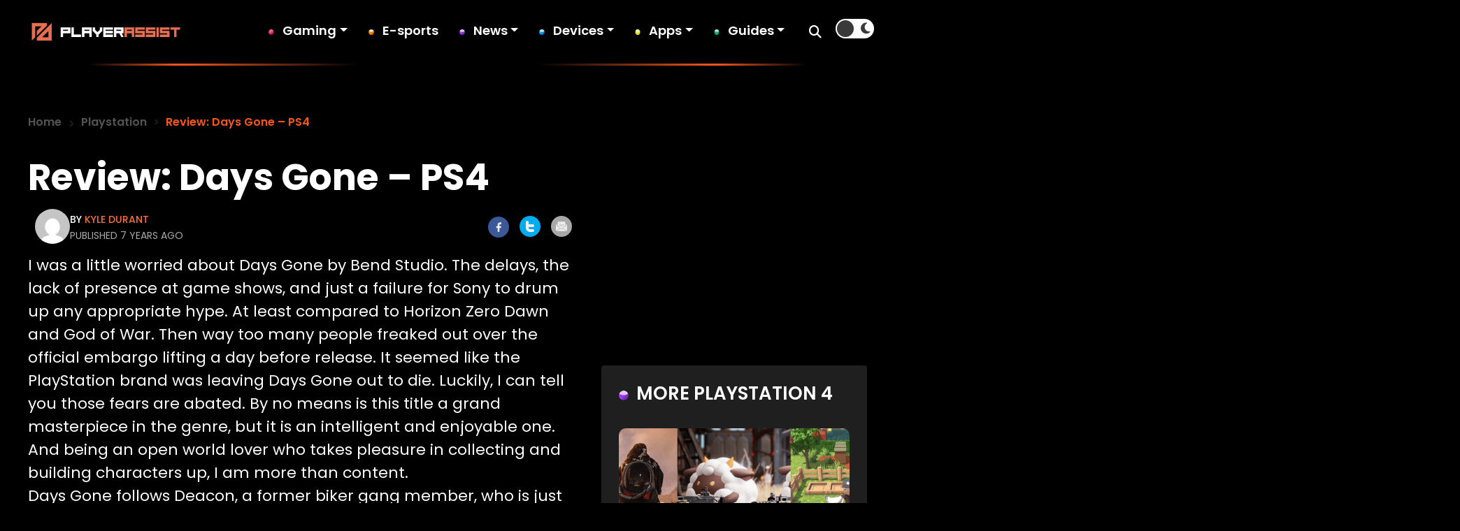

--- FILE ---
content_type: image/svg+xml
request_url: https://playerassist.com/wp-content/uploads/2024/05/double-line-2.svg
body_size: -191
content:
<?xml version="1.0" encoding="UTF-8"?>
<svg xmlns="http://www.w3.org/2000/svg" width="1385" height="10" viewBox="0 0 1385 10" fill="none">
  <line y1="1.7703" x2="1385" y2="1.7703" stroke="#343333" stroke-width="2.45941"></line>
  <line y1="8.7703" x2="1385" y2="8.7703" stroke="#343333" stroke-width="2.45941"></line>
</svg>


--- FILE ---
content_type: text/plain; charset=utf-8
request_url: https://ads.adthrive.com/http-api/cv2
body_size: 2769
content:
{"om":["0av741zl","0iyi1awv","0pycs8g7","1","1006_199718017","1006_202181877","1011_302_56233555","101975_206_546999","1028_8728253","10310289136970_462615644","10ua7afe","11142692","11896988","12171164","12176509","124843_10","124848_8","12_74_18107030","16kv3oel","1891/84813","1891/84814","1dynz4oo","1ko1lvdk","1ktgrre1","201500252","2132:46137656","2249:650628539","2249:650628575","2249:650628582","2249:650662457","2249:674798650","2249:702927283","2307:2xe5185b","2307:4etfwvf1","2307:4yevyu88","2307:5vb39qim","2307:76odrdws","2307:7fmk89yf","2307:8orkh93v","2307:axihqhfq","2307:c2d7ypnt","2307:e49ssopz","2307:fqeh4hao","2307:g749lgab","2307:hfqgqvcv","2307:k0csqwfi","2307:lryy2wkw","2307:lshbpt6z","2307:nv5uhf1y","2307:o4v8lu9d","2307:p91c42i1","2307:pkydekxi","2307:s2ahu2ae","2307:u4atmpu4","2307:vmn1juoe","2307:w1ws81sy","2307:wvuhrb6o","2409_25495_176_CR52153848","2409_25495_176_CR52153849","247654825","248492119","25_8b5u826e","25_ti0s3bz3","25_yi6qlg3p","25_zwzjgvpw","2662_200562_8172741","2662_200562_8182931","2662_200562_8182933","2676:85393219","2676:86082742","286bn7o6","29414696","2974:8172741","2gev4xcy","2gglwanz","2jjp1phz","2mokbgft","2xhes7df","308_125204_13","33637455","3490:CR52223725","3658_15078_fqeh4hao","3658_15106_u4atmpu4","3658_155735_0pycs8g7","3658_203382_f3tdw9f3","3658_22079_1li23of4","3658_229286_iqdsx7qh","3702_139777_24765477","381513943572","3822:24417995","3LMBEkP-wis","3v2n6fcp","409_216366","409_216380","409_216386","409_216416","409_225978","409_225986","409_225987","409_225988","409_226346","409_227223","409_227224","409_227235","409_228373","409_228380","409_230727","409_231798","458901553568","4749xx5e","47869802","485027845327","492063","49869013","49869015","4yevyu88","506236635","51372410","51372434","53v6aquw","55092222","5510:bb6qv9bt","5510:mznp7ktv","5510:u4atmpu4","55221385","55726194","55763524","557_409_228055","558_93_axihqhfq","558_93_u4atmpu4","55961723","56254251","56632487","58740487","593674671","5vb39qim","600618969","618576351","618653722","618876699","618980679","619089559","61916223","61916225","61916229","61932920","61932925","6226508011","6226543513","627309159","627506494","628086965","628223277","628360582","628456310","628622241","628622244","628622250","628683371","628687043","628687463","628803013","628841673","629168001","62981075","62983846","630928655","63100589","63117005","6329018","663293625","680_99480_700109379","680_99480_700109389","680_99480_700109391","680_99480_700109393","697525766","6ejtrnf9","6mrds7pc","700109389","702397981","702423494","704615586","705115233","705115332","705115442","705115523","705116521","705127202","74wv3qdx","7969_149355_43993994","7a0tg1yi","7bbd92ba-b0c6-4930-a886-e7c121c4c1d0","7c298meqmw8","7cmeqmw8","7fmk89yf","7qevw67b","80072819","8063989","8152859","8152879","8172741","82133858","82133859","82286723","85987364","86434482","86434663","8831024240_564549740","8831024240_564552433","8b5u826e","8h0jrkwl","9057/0328842c8f1d017570ede5c97267f40d","9057/211d1f0fa71d1a58cabee51f2180e38f","9krcxphu","a3ts2hcp","a566o9hb","a7wye4jw","af9kspoi","am5rpdwy","axihqhfq","bgyg2jg7","bpecuyjx","bwthmrr1","c25t9p0u","c2d7ypnt","cfjsq3yd","cr-2azmi2ttu9vd","cr-2azmi2ttuatj","cr-2azmi2ttubxe","cr-Bitc7n_p9iw__vat__49i_k_6v6_h_jce2vj5h_G0l9Rdjrj","cr-a9s2xf8vubwj","cr-kk33ae113ergv2","cv0h9mrv","cymho2zs","dsp-404751","duovgl0f","e38qsvko","eayuwgom","f3h9fqou","f3tdw9f3","fjp0ceax","fnmuo9hu","fso39hpp","g4kw4fir","g729849lgab","g749lgab","gn3plkq1","heb21q1u","hffavbt7","hfqgqvcv","hu52wf5i","hueqprai","hwr63jqc","i2aglcoy","i90isgt0","i92980isgt0","ipv3g3eh","j39smngx","jsy1a3jk","k0csqwfi","k2xfz54q","k83t7fjn","kdsr5zay","kk5768bd","kwj8z3gi","lc408s2k","ll77hviy","lryy2wkw","lshbpt6z","lxlnailk","muvxy961","nv5uhf1y","nx53afwv","o2s05iig","ofoon6ir","oj70mowv","op9gtamy","p0odjzyt","p91c42i1","pagvt0pd","pi9dvb89","pkydekxi","poc1p809","qt09ii59","s2ahu2ae","sbkk6qvv","sslkianq","t73gfjqn","tcyib76d","ti0s3bz3","ttjmhjja","u4atmpu4","u8px4ucu","v705kko8","v8w9dp3o","vdcb5d4i","w1ws81sy","wih2rdv3","wrjrnf4i","wvuhrb6o","x716iscu","xnfnfr4x","yi6qlg3p","zep75yl2","zmciaqa3","zvdz58bk","zw6jpag6","zznndanq","7979132","7979135"],"pmp":[],"adomains":["123notices.com","1md.org","about.bugmd.com","acelauncher.com","adameve.com","akusoli.com","allyspin.com","askanexpertonline.com","atomapplications.com","bassbet.com","betsson.gr","biz-zone.co","bizreach.jp","braverx.com","bubbleroom.se","bugmd.com","buydrcleanspray.com","byrna.com","capitaloneshopping.com","clarifion.com","combatironapparel.com","controlcase.com","convertwithwave.com","cotosen.com","countingmypennies.com","cratedb.com","croisieurope.be","cs.money","dallasnews.com","definition.org","derila-ergo.com","dhgate.com","dhs.gov","displate.com","easyprint.app","easyrecipefinder.co","fabpop.net","familynow.club","fla-keys.com","folkaly.com","g123.jp","gameswaka.com","getbugmd.com","getconsumerchoice.com","getcubbie.com","gowavebrowser.co","gowdr.com","gransino.com","grosvenorcasinos.com","guard.io","hero-wars.com","holts.com","instantbuzz.net","itsmanual.com","jackpotcitycasino.com","justanswer.com","justanswer.es","la-date.com","lightinthebox.com","liverrenew.com","local.com","lovehoney.com","lulutox.com","lymphsystemsupport.com","manualsdirectory.org","meccabingo.com","medimops.de","mensdrivingforce.com","millioner.com","miniretornaveis.com","mobiplus.me","myiq.com","national-lottery.co.uk","naturalhealthreports.net","nbliver360.com","nikke-global.com","nordicspirit.co.uk","nuubu.com","onlinemanualspdf.co","original-play.com","outliermodel.com","paperela.com","paradisestays.site","parasiterelief.com","peta.org","photoshelter.com","plannedparenthood.org","playvod-za.com","printeasilyapp.com","printwithwave.com","profitor.com","quicklearnx.com","quickrecipehub.com","rakuten-sec.co.jp","rangeusa.com","refinancegold.com","robocat.com","royalcaribbean.com","saba.com.mx","shift.com","simple.life","spinbara.com","systeme.io","taboola.com","tackenberg.de","temu.com","tenfactorialrocks.com","theoceanac.com","topaipick.com","totaladblock.com","usconcealedcarry.com","vagisil.com","vegashero.com","vegogarden.com","veryfast.io","viewmanuals.com","viewrecipe.net","votervoice.net","vuse.com","wavebrowser.co","wavebrowserpro.com","weareplannedparenthood.org","xiaflex.com","yourchamilia.com"]}

--- FILE ---
content_type: image/svg+xml
request_url: https://playerassist.com/wp-content/themes/playerassist/img/twitter-icon.svg
body_size: -123
content:
<svg width="12" height="16" viewBox="0 0 12 16" fill="none" xmlns="http://www.w3.org/2000/svg">
<path d="M10 12H6C4.897 12 4 11.103 4 10V9H10C11.104 9 12 8.104 12 7C12 5.896 11.104 5 10 5H4V2C4 0.896 3.104 0 2 0C0.896 0 0 0.896 0 2V10C0 13.309 2.691 16 6 16H10C11.104 16 12 15.104 12 14C12 12.896 11.104 12 10 12Z" fill="#EFEFEF"/>
</svg>
